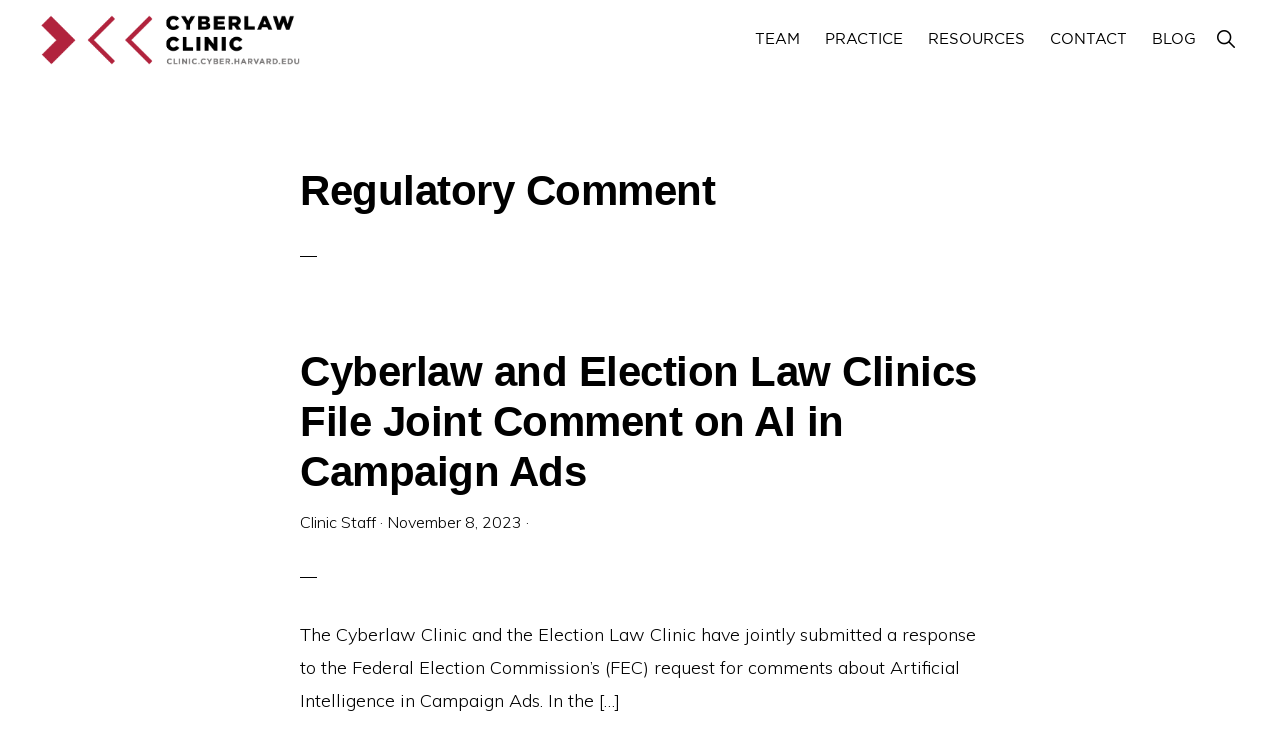

--- FILE ---
content_type: text/html; charset=UTF-8
request_url: https://clinic.cyber.harvard.edu/category/regulatory-comment/
body_size: 10050
content:
<!DOCTYPE html>
<html lang="en-US">
<head >
<meta charset="UTF-8" />
		<meta name="robots" content="noindex" />
		<meta name="viewport" content="width=device-width, initial-scale=1" />
<title>Regulatory Comment</title>
<meta name='robots' content='max-image-preview:large' />
	<style>img:is([sizes="auto" i], [sizes^="auto," i]) { contain-intrinsic-size: 3000px 1500px }</style>
	<link rel='dns-prefetch' href='//stats.wp.com' />
<link rel='dns-prefetch' href='//fonts.googleapis.com' />
<link rel='dns-prefetch' href='//unpkg.com' />
<link rel="alternate" type="application/rss+xml" title="Cyberlaw Clinic &raquo; Feed" href="https://clinic.cyber.harvard.edu/feed/" />
<link rel="alternate" type="text/calendar" title="Cyberlaw Clinic &raquo; iCal Feed" href="https://clinic.cyber.harvard.edu/events/?ical=1" />
<link rel="alternate" type="application/rss+xml" title="Cyberlaw Clinic &raquo; Regulatory Comment Category Feed" href="https://clinic.cyber.harvard.edu/category/regulatory-comment/feed/" />
<link rel="canonical" href="https://clinic.cyber.harvard.edu/category/regulatory-comment/" />
<script>
window._wpemojiSettings = {"baseUrl":"https:\/\/s.w.org\/images\/core\/emoji\/16.0.1\/72x72\/","ext":".png","svgUrl":"https:\/\/s.w.org\/images\/core\/emoji\/16.0.1\/svg\/","svgExt":".svg","source":{"concatemoji":"https:\/\/clinic.cyber.harvard.edu\/wp-includes\/js\/wp-emoji-release.min.js?ver=6.8.3"}};
/*! This file is auto-generated */
!function(s,n){var o,i,e;function c(e){try{var t={supportTests:e,timestamp:(new Date).valueOf()};sessionStorage.setItem(o,JSON.stringify(t))}catch(e){}}function p(e,t,n){e.clearRect(0,0,e.canvas.width,e.canvas.height),e.fillText(t,0,0);var t=new Uint32Array(e.getImageData(0,0,e.canvas.width,e.canvas.height).data),a=(e.clearRect(0,0,e.canvas.width,e.canvas.height),e.fillText(n,0,0),new Uint32Array(e.getImageData(0,0,e.canvas.width,e.canvas.height).data));return t.every(function(e,t){return e===a[t]})}function u(e,t){e.clearRect(0,0,e.canvas.width,e.canvas.height),e.fillText(t,0,0);for(var n=e.getImageData(16,16,1,1),a=0;a<n.data.length;a++)if(0!==n.data[a])return!1;return!0}function f(e,t,n,a){switch(t){case"flag":return n(e,"\ud83c\udff3\ufe0f\u200d\u26a7\ufe0f","\ud83c\udff3\ufe0f\u200b\u26a7\ufe0f")?!1:!n(e,"\ud83c\udde8\ud83c\uddf6","\ud83c\udde8\u200b\ud83c\uddf6")&&!n(e,"\ud83c\udff4\udb40\udc67\udb40\udc62\udb40\udc65\udb40\udc6e\udb40\udc67\udb40\udc7f","\ud83c\udff4\u200b\udb40\udc67\u200b\udb40\udc62\u200b\udb40\udc65\u200b\udb40\udc6e\u200b\udb40\udc67\u200b\udb40\udc7f");case"emoji":return!a(e,"\ud83e\udedf")}return!1}function g(e,t,n,a){var r="undefined"!=typeof WorkerGlobalScope&&self instanceof WorkerGlobalScope?new OffscreenCanvas(300,150):s.createElement("canvas"),o=r.getContext("2d",{willReadFrequently:!0}),i=(o.textBaseline="top",o.font="600 32px Arial",{});return e.forEach(function(e){i[e]=t(o,e,n,a)}),i}function t(e){var t=s.createElement("script");t.src=e,t.defer=!0,s.head.appendChild(t)}"undefined"!=typeof Promise&&(o="wpEmojiSettingsSupports",i=["flag","emoji"],n.supports={everything:!0,everythingExceptFlag:!0},e=new Promise(function(e){s.addEventListener("DOMContentLoaded",e,{once:!0})}),new Promise(function(t){var n=function(){try{var e=JSON.parse(sessionStorage.getItem(o));if("object"==typeof e&&"number"==typeof e.timestamp&&(new Date).valueOf()<e.timestamp+604800&&"object"==typeof e.supportTests)return e.supportTests}catch(e){}return null}();if(!n){if("undefined"!=typeof Worker&&"undefined"!=typeof OffscreenCanvas&&"undefined"!=typeof URL&&URL.createObjectURL&&"undefined"!=typeof Blob)try{var e="postMessage("+g.toString()+"("+[JSON.stringify(i),f.toString(),p.toString(),u.toString()].join(",")+"));",a=new Blob([e],{type:"text/javascript"}),r=new Worker(URL.createObjectURL(a),{name:"wpTestEmojiSupports"});return void(r.onmessage=function(e){c(n=e.data),r.terminate(),t(n)})}catch(e){}c(n=g(i,f,p,u))}t(n)}).then(function(e){for(var t in e)n.supports[t]=e[t],n.supports.everything=n.supports.everything&&n.supports[t],"flag"!==t&&(n.supports.everythingExceptFlag=n.supports.everythingExceptFlag&&n.supports[t]);n.supports.everythingExceptFlag=n.supports.everythingExceptFlag&&!n.supports.flag,n.DOMReady=!1,n.readyCallback=function(){n.DOMReady=!0}}).then(function(){return e}).then(function(){var e;n.supports.everything||(n.readyCallback(),(e=n.source||{}).concatemoji?t(e.concatemoji):e.wpemoji&&e.twemoji&&(t(e.twemoji),t(e.wpemoji)))}))}((window,document),window._wpemojiSettings);
</script>
<link rel='stylesheet' id='genesis-blocks-style-css-css' href='https://clinic.cyber.harvard.edu/wp-content/plugins/genesis-blocks/dist/style-blocks.build.css?ver=1765072551' media='all' />
<link rel='stylesheet' id='monochrome-pro-css' href='https://clinic.cyber.harvard.edu/wp-content/themes/monochrome-pro/style.css?ver=1.6.1' media='all' />
<style id='monochrome-pro-inline-css'>


		a,
		.entry-meta a:hover,
		.entry-meta a:focus,
		.entry-title a:hover,
		.entry-title a:focus,
		.genesis-nav-menu a:focus,
		.genesis-nav-menu a:hover,
		.genesis-nav-menu .current-menu-item > a,
		.genesis-nav-menu .toggle-header-search:focus,
		.genesis-nav-menu .toggle-header-search:hover,
		.genesis-responsive-menu .genesis-nav-menu a:focus,
		.genesis-responsive-menu .genesis-nav-menu a:hover,
		.sub-menu-toggle:focus,
		.sub-menu-toggle:hover,
		#genesis-mobile-nav-primary:focus,
		#genesis-mobile-nav-primary:hover {
			color: #9c182f;
		}

		@media only screen and (max-width: 1023px) {
			.genesis-responsive-menu .genesis-nav-menu a:focus,
			.genesis-responsive-menu .genesis-nav-menu a:hover,
			.genesis-responsive-menu .genesis-nav-menu .sub-menu .menu-item a:focus,
			.genesis-responsive-menu .genesis-nav-menu .sub-menu .menu-item a:hover,
			.genesis-responsive-menu.nav-primary .genesis-nav-menu .sub-menu .current-menu-item > a {
				color: #9c182f;
			}
		}

		

		button:hover,
		button:focus,
		input:hover[type="button"],
		input:hover[type="reset"],
		input:hover[type="submit"],
		input:focus[type="button"],
		input:focus[type="reset"],
		input:focus[type="submit"],
		.archive-pagination a:hover,
		.archive-pagination a:focus,
		.archive-pagination li.active a,
		.button:hover,
		.button:focus,
		.image-section button:hover,
		.image-section button:focus,
		.image-section input[type="button"]:hover,
		.image-section input[type="button"]:focus,
		.image-section input[type="reset"]:hover,
		.image-section input[type="reset"]:focus,
		.image-section input[type="submit"]:hover,
		.image-section input[type="submit"]:focus,
		.image-section .button:hover,
		.image-section .button:focus,
		.image-section .more-link:hover,
		.image-section .more-link:focus,
		.more-link:hover,
		.more-link:focus,
		.site-container div.wpforms-container-full .wpforms-form input[type="submit"]:focus,
		.site-container div.wpforms-container-full .wpforms-form input[type="submit"]:hover,
		.site-container div.wpforms-container-full .wpforms-form button[type="submit"]:focus,
		.site-container div.wpforms-container-full .wpforms-form button[type="submit"]:hover {
			background-color: #9c182f;
			color: #ffffff;
		}
		
			.before-footer-cta {
				background-color: #9c182f;
				background: linear-gradient(45deg,#9c182f,#a53848);
			}

			.before-footer-cta,
			.before-footer-cta a,
			.before-footer-cta p,
			.before-footer-cta .widget-title {
				color: #ffffff;
			}
			
		.single .content .entry-content > p:first-of-type {
			font-size: 19px;
			font-style: italic;
			font-weight: 600;
		}
		
</style>
<style id='wp-emoji-styles-inline-css'>

	img.wp-smiley, img.emoji {
		display: inline !important;
		border: none !important;
		box-shadow: none !important;
		height: 1em !important;
		width: 1em !important;
		margin: 0 0.07em !important;
		vertical-align: -0.1em !important;
		background: none !important;
		padding: 0 !important;
	}
</style>
<link rel='stylesheet' id='wp-block-library-css' href='https://clinic.cyber.harvard.edu/wp-includes/css/dist/block-library/style.min.css?ver=6.8.3' media='all' />
<style id='classic-theme-styles-inline-css'>
/*! This file is auto-generated */
.wp-block-button__link{color:#fff;background-color:#32373c;border-radius:9999px;box-shadow:none;text-decoration:none;padding:calc(.667em + 2px) calc(1.333em + 2px);font-size:1.125em}.wp-block-file__button{background:#32373c;color:#fff;text-decoration:none}
</style>
<link rel='stylesheet' id='mediaelement-css' href='https://clinic.cyber.harvard.edu/wp-includes/js/mediaelement/mediaelementplayer-legacy.min.css?ver=4.2.17' media='all' />
<link rel='stylesheet' id='wp-mediaelement-css' href='https://clinic.cyber.harvard.edu/wp-includes/js/mediaelement/wp-mediaelement.min.css?ver=6.8.3' media='all' />
<style id='jetpack-sharing-buttons-style-inline-css'>
.jetpack-sharing-buttons__services-list{display:flex;flex-direction:row;flex-wrap:wrap;gap:0;list-style-type:none;margin:5px;padding:0}.jetpack-sharing-buttons__services-list.has-small-icon-size{font-size:12px}.jetpack-sharing-buttons__services-list.has-normal-icon-size{font-size:16px}.jetpack-sharing-buttons__services-list.has-large-icon-size{font-size:24px}.jetpack-sharing-buttons__services-list.has-huge-icon-size{font-size:36px}@media print{.jetpack-sharing-buttons__services-list{display:none!important}}.editor-styles-wrapper .wp-block-jetpack-sharing-buttons{gap:0;padding-inline-start:0}ul.jetpack-sharing-buttons__services-list.has-background{padding:1.25em 2.375em}
</style>
<style id='global-styles-inline-css'>
:root{--wp--preset--aspect-ratio--square: 1;--wp--preset--aspect-ratio--4-3: 4/3;--wp--preset--aspect-ratio--3-4: 3/4;--wp--preset--aspect-ratio--3-2: 3/2;--wp--preset--aspect-ratio--2-3: 2/3;--wp--preset--aspect-ratio--16-9: 16/9;--wp--preset--aspect-ratio--9-16: 9/16;--wp--preset--color--black: #000000;--wp--preset--color--cyan-bluish-gray: #abb8c3;--wp--preset--color--white: #ffffff;--wp--preset--color--pale-pink: #f78da7;--wp--preset--color--vivid-red: #cf2e2e;--wp--preset--color--luminous-vivid-orange: #ff6900;--wp--preset--color--luminous-vivid-amber: #fcb900;--wp--preset--color--light-green-cyan: #7bdcb5;--wp--preset--color--vivid-green-cyan: #00d084;--wp--preset--color--pale-cyan-blue: #8ed1fc;--wp--preset--color--vivid-cyan-blue: #0693e3;--wp--preset--color--vivid-purple: #9b51e0;--wp--preset--color--theme-primary: #9c182f;--wp--preset--color--theme-secondary: #9c182f;--wp--preset--gradient--vivid-cyan-blue-to-vivid-purple: linear-gradient(135deg,rgba(6,147,227,1) 0%,rgb(155,81,224) 100%);--wp--preset--gradient--light-green-cyan-to-vivid-green-cyan: linear-gradient(135deg,rgb(122,220,180) 0%,rgb(0,208,130) 100%);--wp--preset--gradient--luminous-vivid-amber-to-luminous-vivid-orange: linear-gradient(135deg,rgba(252,185,0,1) 0%,rgba(255,105,0,1) 100%);--wp--preset--gradient--luminous-vivid-orange-to-vivid-red: linear-gradient(135deg,rgba(255,105,0,1) 0%,rgb(207,46,46) 100%);--wp--preset--gradient--very-light-gray-to-cyan-bluish-gray: linear-gradient(135deg,rgb(238,238,238) 0%,rgb(169,184,195) 100%);--wp--preset--gradient--cool-to-warm-spectrum: linear-gradient(135deg,rgb(74,234,220) 0%,rgb(151,120,209) 20%,rgb(207,42,186) 40%,rgb(238,44,130) 60%,rgb(251,105,98) 80%,rgb(254,248,76) 100%);--wp--preset--gradient--blush-light-purple: linear-gradient(135deg,rgb(255,206,236) 0%,rgb(152,150,240) 100%);--wp--preset--gradient--blush-bordeaux: linear-gradient(135deg,rgb(254,205,165) 0%,rgb(254,45,45) 50%,rgb(107,0,62) 100%);--wp--preset--gradient--luminous-dusk: linear-gradient(135deg,rgb(255,203,112) 0%,rgb(199,81,192) 50%,rgb(65,88,208) 100%);--wp--preset--gradient--pale-ocean: linear-gradient(135deg,rgb(255,245,203) 0%,rgb(182,227,212) 50%,rgb(51,167,181) 100%);--wp--preset--gradient--electric-grass: linear-gradient(135deg,rgb(202,248,128) 0%,rgb(113,206,126) 100%);--wp--preset--gradient--midnight: linear-gradient(135deg,rgb(2,3,129) 0%,rgb(40,116,252) 100%);--wp--preset--font-size--small: 14px;--wp--preset--font-size--medium: 20px;--wp--preset--font-size--large: 22px;--wp--preset--font-size--x-large: 42px;--wp--preset--font-size--normal: 18px;--wp--preset--font-size--larger: 26px;--wp--preset--spacing--20: 0.44rem;--wp--preset--spacing--30: 0.67rem;--wp--preset--spacing--40: 1rem;--wp--preset--spacing--50: 1.5rem;--wp--preset--spacing--60: 2.25rem;--wp--preset--spacing--70: 3.38rem;--wp--preset--spacing--80: 5.06rem;--wp--preset--shadow--natural: 6px 6px 9px rgba(0, 0, 0, 0.2);--wp--preset--shadow--deep: 12px 12px 50px rgba(0, 0, 0, 0.4);--wp--preset--shadow--sharp: 6px 6px 0px rgba(0, 0, 0, 0.2);--wp--preset--shadow--outlined: 6px 6px 0px -3px rgba(255, 255, 255, 1), 6px 6px rgba(0, 0, 0, 1);--wp--preset--shadow--crisp: 6px 6px 0px rgba(0, 0, 0, 1);}:where(.is-layout-flex){gap: 0.5em;}:where(.is-layout-grid){gap: 0.5em;}body .is-layout-flex{display: flex;}.is-layout-flex{flex-wrap: wrap;align-items: center;}.is-layout-flex > :is(*, div){margin: 0;}body .is-layout-grid{display: grid;}.is-layout-grid > :is(*, div){margin: 0;}:where(.wp-block-columns.is-layout-flex){gap: 2em;}:where(.wp-block-columns.is-layout-grid){gap: 2em;}:where(.wp-block-post-template.is-layout-flex){gap: 1.25em;}:where(.wp-block-post-template.is-layout-grid){gap: 1.25em;}.has-black-color{color: var(--wp--preset--color--black) !important;}.has-cyan-bluish-gray-color{color: var(--wp--preset--color--cyan-bluish-gray) !important;}.has-white-color{color: var(--wp--preset--color--white) !important;}.has-pale-pink-color{color: var(--wp--preset--color--pale-pink) !important;}.has-vivid-red-color{color: var(--wp--preset--color--vivid-red) !important;}.has-luminous-vivid-orange-color{color: var(--wp--preset--color--luminous-vivid-orange) !important;}.has-luminous-vivid-amber-color{color: var(--wp--preset--color--luminous-vivid-amber) !important;}.has-light-green-cyan-color{color: var(--wp--preset--color--light-green-cyan) !important;}.has-vivid-green-cyan-color{color: var(--wp--preset--color--vivid-green-cyan) !important;}.has-pale-cyan-blue-color{color: var(--wp--preset--color--pale-cyan-blue) !important;}.has-vivid-cyan-blue-color{color: var(--wp--preset--color--vivid-cyan-blue) !important;}.has-vivid-purple-color{color: var(--wp--preset--color--vivid-purple) !important;}.has-black-background-color{background-color: var(--wp--preset--color--black) !important;}.has-cyan-bluish-gray-background-color{background-color: var(--wp--preset--color--cyan-bluish-gray) !important;}.has-white-background-color{background-color: var(--wp--preset--color--white) !important;}.has-pale-pink-background-color{background-color: var(--wp--preset--color--pale-pink) !important;}.has-vivid-red-background-color{background-color: var(--wp--preset--color--vivid-red) !important;}.has-luminous-vivid-orange-background-color{background-color: var(--wp--preset--color--luminous-vivid-orange) !important;}.has-luminous-vivid-amber-background-color{background-color: var(--wp--preset--color--luminous-vivid-amber) !important;}.has-light-green-cyan-background-color{background-color: var(--wp--preset--color--light-green-cyan) !important;}.has-vivid-green-cyan-background-color{background-color: var(--wp--preset--color--vivid-green-cyan) !important;}.has-pale-cyan-blue-background-color{background-color: var(--wp--preset--color--pale-cyan-blue) !important;}.has-vivid-cyan-blue-background-color{background-color: var(--wp--preset--color--vivid-cyan-blue) !important;}.has-vivid-purple-background-color{background-color: var(--wp--preset--color--vivid-purple) !important;}.has-black-border-color{border-color: var(--wp--preset--color--black) !important;}.has-cyan-bluish-gray-border-color{border-color: var(--wp--preset--color--cyan-bluish-gray) !important;}.has-white-border-color{border-color: var(--wp--preset--color--white) !important;}.has-pale-pink-border-color{border-color: var(--wp--preset--color--pale-pink) !important;}.has-vivid-red-border-color{border-color: var(--wp--preset--color--vivid-red) !important;}.has-luminous-vivid-orange-border-color{border-color: var(--wp--preset--color--luminous-vivid-orange) !important;}.has-luminous-vivid-amber-border-color{border-color: var(--wp--preset--color--luminous-vivid-amber) !important;}.has-light-green-cyan-border-color{border-color: var(--wp--preset--color--light-green-cyan) !important;}.has-vivid-green-cyan-border-color{border-color: var(--wp--preset--color--vivid-green-cyan) !important;}.has-pale-cyan-blue-border-color{border-color: var(--wp--preset--color--pale-cyan-blue) !important;}.has-vivid-cyan-blue-border-color{border-color: var(--wp--preset--color--vivid-cyan-blue) !important;}.has-vivid-purple-border-color{border-color: var(--wp--preset--color--vivid-purple) !important;}.has-vivid-cyan-blue-to-vivid-purple-gradient-background{background: var(--wp--preset--gradient--vivid-cyan-blue-to-vivid-purple) !important;}.has-light-green-cyan-to-vivid-green-cyan-gradient-background{background: var(--wp--preset--gradient--light-green-cyan-to-vivid-green-cyan) !important;}.has-luminous-vivid-amber-to-luminous-vivid-orange-gradient-background{background: var(--wp--preset--gradient--luminous-vivid-amber-to-luminous-vivid-orange) !important;}.has-luminous-vivid-orange-to-vivid-red-gradient-background{background: var(--wp--preset--gradient--luminous-vivid-orange-to-vivid-red) !important;}.has-very-light-gray-to-cyan-bluish-gray-gradient-background{background: var(--wp--preset--gradient--very-light-gray-to-cyan-bluish-gray) !important;}.has-cool-to-warm-spectrum-gradient-background{background: var(--wp--preset--gradient--cool-to-warm-spectrum) !important;}.has-blush-light-purple-gradient-background{background: var(--wp--preset--gradient--blush-light-purple) !important;}.has-blush-bordeaux-gradient-background{background: var(--wp--preset--gradient--blush-bordeaux) !important;}.has-luminous-dusk-gradient-background{background: var(--wp--preset--gradient--luminous-dusk) !important;}.has-pale-ocean-gradient-background{background: var(--wp--preset--gradient--pale-ocean) !important;}.has-electric-grass-gradient-background{background: var(--wp--preset--gradient--electric-grass) !important;}.has-midnight-gradient-background{background: var(--wp--preset--gradient--midnight) !important;}.has-small-font-size{font-size: var(--wp--preset--font-size--small) !important;}.has-medium-font-size{font-size: var(--wp--preset--font-size--medium) !important;}.has-large-font-size{font-size: var(--wp--preset--font-size--large) !important;}.has-x-large-font-size{font-size: var(--wp--preset--font-size--x-large) !important;}
:where(.wp-block-post-template.is-layout-flex){gap: 1.25em;}:where(.wp-block-post-template.is-layout-grid){gap: 1.25em;}
:where(.wp-block-columns.is-layout-flex){gap: 2em;}:where(.wp-block-columns.is-layout-grid){gap: 2em;}
:root :where(.wp-block-pullquote){font-size: 1.5em;line-height: 1.6;}
</style>
<link rel='stylesheet' id='uaf_client_css-css' href='https://clinic.cyber.harvard.edu/wp-content/uploads/useanyfont/uaf.css?ver=1764376951' media='all' />
<link rel='stylesheet' id='monochrome-fonts-css' href='//fonts.googleapis.com/css?family=Muli%3A300%2C300i%2C400%2C400i%2C600%2C600i%7COpen+Sans+Condensed%3A300&#038;ver=1.6.1' media='all' />
<link rel='stylesheet' id='monochrome-ionicons-css' href='//unpkg.com/ionicons@4.1.2/dist/css/ionicons.min.css?ver=1.6.1' media='all' />
<link rel='stylesheet' id='monochrome-pro-gutenberg-css' href='https://clinic.cyber.harvard.edu/wp-content/themes/monochrome-pro/lib/gutenberg/front-end.css?ver=1.6.1' media='all' />
<style id='monochrome-pro-gutenberg-inline-css'>
.gb-block-post-grid .gb-post-grid-items .gb-block-post-grid-title a:hover {
	color: #9c182f;
}

.site-container .wp-block-button .wp-block-button__link {
	background-color: #9c182f;
}

.wp-block-button .wp-block-button__link:not(.has-background),
.wp-block-button .wp-block-button__link:not(.has-background):focus,
.wp-block-button .wp-block-button__link:not(.has-background):hover {
	color: #ffffff;
}

.site-container .wp-block-button.is-style-outline .wp-block-button__link {
	color: #9c182f;
}

.site-container .wp-block-button.is-style-outline .wp-block-button__link:focus,
.site-container .wp-block-button.is-style-outline .wp-block-button__link:hover {
	color: #bf3b52;
}

.site-container .wp-block-pullquote.is-style-solid-color {
	background-color: #9c182f;
}		.site-container .has-small-font-size {
			font-size: 14px;
		}		.site-container .has-normal-font-size {
			font-size: 18px;
		}		.site-container .has-large-font-size {
			font-size: 22px;
		}		.site-container .has-larger-font-size {
			font-size: 26px;
		}		.site-container .has-theme-primary-color,
		.site-container .wp-block-button .wp-block-button__link.has-theme-primary-color,
		.site-container .wp-block-button.is-style-outline .wp-block-button__link.has-theme-primary-color {
			color: #9c182f;
		}

		.site-container .has-theme-primary-background-color,
		.site-container .wp-block-button .wp-block-button__link.has-theme-primary-background-color,
		.site-container .wp-block-pullquote.is-style-solid-color.has-theme-primary-background-color {
			background-color: #9c182f;
		}		.site-container .has-theme-secondary-color,
		.site-container .wp-block-button .wp-block-button__link.has-theme-secondary-color,
		.site-container .wp-block-button.is-style-outline .wp-block-button__link.has-theme-secondary-color {
			color: #9c182f;
		}

		.site-container .has-theme-secondary-background-color,
		.site-container .wp-block-button .wp-block-button__link.has-theme-secondary-background-color,
		.site-container .wp-block-pullquote.is-style-solid-color.has-theme-secondary-background-color {
			background-color: #9c182f;
		}
</style>
<script src="https://clinic.cyber.harvard.edu/wp-includes/js/jquery/jquery.min.js?ver=3.7.1" id="jquery-core-js"></script>
<script src="https://clinic.cyber.harvard.edu/wp-includes/js/jquery/jquery-migrate.min.js?ver=3.4.1" id="jquery-migrate-js"></script>
<link rel="https://api.w.org/" href="https://clinic.cyber.harvard.edu/wp-json/" /><link rel="alternate" title="JSON" type="application/json" href="https://clinic.cyber.harvard.edu/wp-json/wp/v2/categories/45" /><link rel="EditURI" type="application/rsd+xml" title="RSD" href="https://clinic.cyber.harvard.edu/xmlrpc.php?rsd" />
<meta name="tec-api-version" content="v1"><meta name="tec-api-origin" content="https://clinic.cyber.harvard.edu"><link rel="alternate" href="https://clinic.cyber.harvard.edu/wp-json/tribe/events/v1/" />	<style>img#wpstats{display:none}</style>
		<link rel="pingback" href="https://clinic.cyber.harvard.edu/xmlrpc.php" />
<link rel="icon" href="https://clinic.cyber.harvard.edu/wp-content/uploads/2023/07/cropped-bk-32x32.png" sizes="32x32" />
<link rel="icon" href="https://clinic.cyber.harvard.edu/wp-content/uploads/2023/07/cropped-bk-192x192.png" sizes="192x192" />
<link rel="apple-touch-icon" href="https://clinic.cyber.harvard.edu/wp-content/uploads/2023/07/cropped-bk-180x180.png" />
<meta name="msapplication-TileImage" content="https://clinic.cyber.harvard.edu/wp-content/uploads/2023/07/cropped-bk-270x270.png" />
		<style id="wp-custom-css">
			@media only screen and (max-width: 1023px){
.genesis-responsive-menu .genesis-nav-menu .menu-item {
    text-align: right;
	padding-right:8px
}
}

@media only screen and (max-width: 1023px){

	.gb-profile-name {
   text-align:left;

}
}

@media only screen and (max-width: 1023px){

	.gb-profile-title {
   text-align:left;
}
}


@media only screen and (max-width: 1023px){

	.gb-profile-text p {
   text-align:left;
}
}




.wp-custom-logo .title-area {
    height: auto;
    margin-left: auto;
    margin-right: auto;
    margin-top: 5px;
    padding: 0;
    width: 500px;
}

div.entry-background {
    background-image:none!important;
	background-color: #ccc;
}

.entry-avatar .avatar {
    display:none;
}

.body {
    font-family: "gotham", sans-serif;
}

.entry-title {
    font-size: 42px;
    font-weight: 600;
    letter-spacing: -0.5px;
	margin-top:50px;
}

.genesis-nav-menu a:hover {
    text-decoration:underline;
}

.site-container .wp-block-button .wp-block-button__link {
 
    font-family: "gotham", sans-serif;
    font-size: 15px;
    padding: 12px 20px;
    text-transform: none;
    white-space: normal;
	align-content:
    width: auto;
}


.site-inner {
    margin-top: 30px;
}

.tribe-events .tribe-events-c-search__button {
    background-color: #9c182f
}

.single-tribe_events .tribe-events-single .tribe-events-event-meta {
   font-size:1.25rem;
}


element.style {
}
*, *::before, *::after {
    box-sizing: inherit;
}

.genesis-nav-menu a, .genesis-nav-menu .toggle-header-search {
    font-family: 'gotham';
}

#red-box-paragraph {
	   font-family: "gotham", sans-serif;
	}

#intro-paragraph {
	   font-family: "gotham", sans-serif;
}

.site-container .wp-block-button.is-style-outline .wp-block-button__link {
    color: #9c182f;
    padding-top: 20px;
}

.gb-block-post-grid .gb-block-post-grid-image img {
    display: block;
    width: 250px;
	height: 250px;
}

.site-container .wp-block-button.is-style-outline .wp-block-button__link:hover {
    color: #ffffff;
    padding-top: 20px;
	background-color:#9c182f;
}

.after-entry, .archive-description, .author-box {
    margin-bottom: 20px;
}

.archive-pagination li {
    display: inline-block;
    margin-bottom: 30px;
}

.archive-pagination a {
    background-color: #000;
    border-radius: 3px;
    color: #fff;
    font-family: "Gotham", sans-serif;
    font-size: 12px;
    letter-spacing: 1.5px;
    line-height: 1;
    padding-top:20px;
  }

.pg51ef59c5b411 .item {
   word-break: none;
}

div.pager-list {
	display:none;
}

.termTitle {
	display:none;
}


div.pg0adb79b50f6a::after {
    background-color: #9c182f; !important;
}

div.pg885f656b7d36 {
	display:none;
}

h2.pg31298b9c4e61 a {
	font-size: 1.5rem;
	line-height:30px;
} 

h2.pg31298b9c4e61 a:hover {
	text-decoration:underline;
	color: #9c182f;
} 

.site-container .wp-block-button .wp-block-button__link {
    font-family: "gotham", sans-serif;
    padding-top: 20px;
}

.archive-title {
	  font-size: 42px;
    font-weight: 600;
    letter-spacing: -0.5px;
	text-transform:none;
	margin-top:50px;
}

.archive-title::after {
    border-bottom: 1px solid #000;
    content: "";
    display: block;
    margin-bottom: 40px;
    padding-bottom: 40px;
    width: 2.5%;
}		</style>
		</head>
<body class="archive category category-regulatory-comment category-45 wp-custom-logo wp-embed-responsive wp-theme-genesis wp-child-theme-monochrome-pro tribe-no-js header-full-width full-width-content genesis-breadcrumbs-hidden" itemscope itemtype="https://schema.org/WebPage"><div class="site-container"><ul class="genesis-skip-link"><li><a href="#genesis-nav-primary" class="screen-reader-shortcut"> Skip to primary navigation</a></li><li><a href="#genesis-content" class="screen-reader-shortcut"> Skip to main content</a></li></ul><header class="site-header" itemscope itemtype="https://schema.org/WPHeader"><div class="wrap"><div class="title-area"><a href="https://clinic.cyber.harvard.edu/" class="custom-logo-link" rel="home"><img width="1454" height="280" src="https://clinic.cyber.harvard.edu/wp-content/uploads/2023/04/cropped-Cyberlaw-Clinic_rev-01.png" class="custom-logo" alt="Cyberlaw clinic logo" decoding="async" fetchpriority="high" srcset="https://clinic.cyber.harvard.edu/wp-content/uploads/2023/04/cropped-Cyberlaw-Clinic_rev-01.png 1454w, https://clinic.cyber.harvard.edu/wp-content/uploads/2023/04/cropped-Cyberlaw-Clinic_rev-01-300x58.png 300w, https://clinic.cyber.harvard.edu/wp-content/uploads/2023/04/cropped-Cyberlaw-Clinic_rev-01-1024x197.png 1024w, https://clinic.cyber.harvard.edu/wp-content/uploads/2023/04/cropped-Cyberlaw-Clinic_rev-01-768x148.png 768w" sizes="(max-width: 1454px) 100vw, 1454px" /></a><p class="site-title" itemprop="headline">Cyberlaw Clinic</p><p class="site-description" itemprop="description">Pro bono legal services to clients at the intersection of technology and social justice</p></div><nav class="nav-primary" aria-label="Main" itemscope itemtype="https://schema.org/SiteNavigationElement" id="genesis-nav-primary"><div class="wrap"><ul id="menu-primary" class="menu genesis-nav-menu menu-primary js-superfish"><li id="menu-item-5574" class="menu-item menu-item-type-post_type menu-item-object-page menu-item-5574"><a href="https://clinic.cyber.harvard.edu/cyberlaw-team/" itemprop="url"><span itemprop="name">TEAM</span></a></li>
<li id="menu-item-5295" class="menu-item menu-item-type-post_type menu-item-object-page menu-item-5295"><a href="https://clinic.cyber.harvard.edu/practice-areas/" itemprop="url"><span itemprop="name">PRACTICE</span></a></li>
<li id="menu-item-5294" class="menu-item menu-item-type-post_type menu-item-object-page menu-item-5294"><a href="https://clinic.cyber.harvard.edu/filings-and-publications/" itemprop="url"><span itemprop="name">RESOURCES</span></a></li>
<li id="menu-item-5299" class="menu-item menu-item-type-post_type menu-item-object-page menu-item-5299"><a href="https://clinic.cyber.harvard.edu/contact/" itemprop="url"><span itemprop="name">CONTACT</span></a></li>
<li id="menu-item-5457" class="menu-item menu-item-type-custom menu-item-object-custom menu-item-5457"><a href="/blog" itemprop="url"><span itemprop="name">BLOG</span></a></li>
<li class="menu-item"><a href="#header-search-wrap" aria-controls="header-search-wrap" aria-expanded="false" role="button" class="toggle-header-search"><span class="screen-reader-text">Show Search</span><span class="ionicons ion-ios-search"></span></a></li></ul></div></nav><div id="header-search-wrap" class="header-search-wrap"><form class="search-form" method="get" action="https://clinic.cyber.harvard.edu/" role="search" itemprop="potentialAction" itemscope itemtype="https://schema.org/SearchAction"><label class="search-form-label screen-reader-text" for="searchform-1">Search this website</label><input class="search-form-input" type="search" name="s" id="searchform-1" placeholder="Search this website" itemprop="query-input"><input class="search-form-submit" type="submit" value="Search"><meta content="https://clinic.cyber.harvard.edu/?s={s}" itemprop="target"></form> <a href="#" role="button" aria-expanded="false" aria-controls="header-search-wrap" class="toggle-header-search close"><span class="screen-reader-text">Hide Search</span><span class="ionicons ion-ios-close"></span></a></div></div></header><div class="site-inner"><div class="content-sidebar-wrap"><main class="content" id="genesis-content"><div class="archive-description taxonomy-archive-description taxonomy-description"><h1 class="archive-title">Regulatory Comment</h1></div><article class="post-5634 post type-post status-publish format-standard has-post-thumbnail category-regulatory-comment entry" aria-label="Cyberlaw and Election Law Clinics File Joint Comment on AI in Campaign Ads" itemscope itemtype="https://schema.org/CreativeWork"><header class="entry-header"><h2 class="entry-title" itemprop="headline"><a class="entry-title-link" rel="bookmark" href="https://clinic.cyber.harvard.edu/2023/11/08/cyberlaw-and-election-law-clinics-file-joint-comment-on-ai-in-campaign-ads/">Cyberlaw and Election Law Clinics File Joint Comment on AI in Campaign Ads</a></h2>
<p class="entry-meta"><span class="entry-author" itemprop="author" itemscope itemtype="https://schema.org/Person"><a href="https://clinic.cyber.harvard.edu/author/cyberlawclinic/" class="entry-author-link" rel="author" itemprop="url"><span class="entry-author-name" itemprop="name">Clinic Staff</span></a></span> &middot; <time class="entry-time" itemprop="datePublished" datetime="2023-11-08T18:03:55+00:00">November 8, 2023</time> &middot;  </p></header><div class="entry-content" itemprop="text"><p>The Cyberlaw Clinic and the Election Law Clinic have jointly submitted a response to the Federal Election Commission’s (FEC) request for comments about Artificial Intelligence in Campaign Ads. In the [&hellip;]</p>
</div></article><article class="post-5046 post type-post status-publish format-standard category-clinic-staff category-regulatory-comment category-teaching category-tech-and-human-rights tag-civil-rights tag-lgbtq tag-surveillance entry" aria-label="Cyberlaw Clinic Files Comment for CDT Urging the U.S. Dept. of Ed. to Protect LGBTQI+ Students from Discriminatory Tech" itemscope itemtype="https://schema.org/CreativeWork"><header class="entry-header"><h2 class="entry-title" itemprop="headline"><a class="entry-title-link" rel="bookmark" href="https://clinic.cyber.harvard.edu/2022/09/22/cyberlaw-clinic-files-comment-for-cdt-urging-the-u-s-dept-of-ed-to-protect-lgbtqi-students-from-discriminatory-tech/">Cyberlaw Clinic Files Comment for CDT Urging the U.S. Dept. of Ed. to Protect LGBTQI+ Students from Discriminatory Tech</a></h2>
<p class="entry-meta"><span class="entry-author" itemprop="author" itemscope itemtype="https://schema.org/Person"><a href="https://clinic.cyber.harvard.edu/author/cyberlawclinic/" class="entry-author-link" rel="author" itemprop="url"><span class="entry-author-name" itemprop="name">Clinic Staff</span></a></span> &middot; <time class="entry-time" itemprop="datePublished" datetime="2022-09-22T13:24:23+00:00">September 22, 2022</time> &middot;  </p></header><div class="entry-content" itemprop="text"><p>On September 12, 2022, the Cyberlaw Clinic filed a comment on behalf of the Center for Democracy and Technology in response to a Notice of Proposed Rulemaking issued by the [&hellip;]</p>
</div></article></main></div></div><div class="before-footer-cta"><div class="wrap"><section id="custom_html-1" class="widget_text widget widget_custom_html"><div class="widget_text widget-wrap"><div class="textwidget custom-html-widget"><p style="font-size:.85rem; text-align:left">Attorney advertising. Prior results do not guarantee similar outcome. Content is for informational purposes and is not legal advice. Use of the site is not an invitation to enter into and does not create an attorney-client relationship. Do not convey information you regard as confidential unless a formal attorney-client relationship is established. Information received prior to establishment of such relationship will not be confidential.</p>

<p style="font-size:.85rem"><a href="https://accessibility.harvard.edu/">Accessibility</a> | <a href="https://accessibility.huit.harvard.edu/digital-accessibility-policy">Digital Accessibility</a></p>
</div></div></section>
</div></div></div><footer class="site-footer" itemscope itemtype="https://schema.org/WPFooter"><div class="wrap"><p><a class="footer-logo-link" href="https://clinic.cyber.harvard.edu/"><img class="footer-logo" src="https://clinic.cyber.harvard.edu/wp-content/uploads/2023/04/crimson-shield-white-outlines.png" alt="Cyberlaw Clinic" /></a></p><p>Copyright &#x000A9;&nbsp;2026 · <a href="https://my.studiopress.com/themes/monochrome/">Monochrome Pro</a> on <a href="https://www.studiopress.com/">Genesis Framework</a> · <a href="https://wordpress.org/">WordPress</a> · <a href="https://clinic.cyber.harvard.edu/wp-login.php">Log in</a></p></div></footer><script type="speculationrules">
{"prefetch":[{"source":"document","where":{"and":[{"href_matches":"\/*"},{"not":{"href_matches":["\/wp-*.php","\/wp-admin\/*","\/wp-content\/uploads\/*","\/wp-content\/*","\/wp-content\/plugins\/*","\/wp-content\/themes\/monochrome-pro\/*","\/wp-content\/themes\/genesis\/*","\/*\\?(.+)"]}},{"not":{"selector_matches":"a[rel~=\"nofollow\"]"}},{"not":{"selector_matches":".no-prefetch, .no-prefetch a"}}]},"eagerness":"conservative"}]}
</script>
		<script>
		( function ( body ) {
			'use strict';
			body.className = body.className.replace( /\btribe-no-js\b/, 'tribe-js' );
		} )( document.body );
		</script>
			<script type="text/javascript">
		function genesisBlocksShare( url, title, w, h ){
			var left = ( window.innerWidth / 2 )-( w / 2 );
			var top  = ( window.innerHeight / 2 )-( h / 2 );
			return window.open(url, title, 'toolbar=no, location=no, directories=no, status=no, menubar=no, scrollbars=no, resizable=no, copyhistory=no, width=600, height=600, top='+top+', left='+left);
		}
	</script>
	<script> /* <![CDATA[ */var tribe_l10n_datatables = {"aria":{"sort_ascending":": activate to sort column ascending","sort_descending":": activate to sort column descending"},"length_menu":"Show _MENU_ entries","empty_table":"No data available in table","info":"Showing _START_ to _END_ of _TOTAL_ entries","info_empty":"Showing 0 to 0 of 0 entries","info_filtered":"(filtered from _MAX_ total entries)","zero_records":"No matching records found","search":"Search:","all_selected_text":"All items on this page were selected. ","select_all_link":"Select all pages","clear_selection":"Clear Selection.","pagination":{"all":"All","next":"Next","previous":"Previous"},"select":{"rows":{"0":"","_":": Selected %d rows","1":": Selected 1 row"}},"datepicker":{"dayNames":["Sunday","Monday","Tuesday","Wednesday","Thursday","Friday","Saturday"],"dayNamesShort":["Sun","Mon","Tue","Wed","Thu","Fri","Sat"],"dayNamesMin":["S","M","T","W","T","F","S"],"monthNames":["January","February","March","April","May","June","July","August","September","October","November","December"],"monthNamesShort":["January","February","March","April","May","June","July","August","September","October","November","December"],"monthNamesMin":["Jan","Feb","Mar","Apr","May","Jun","Jul","Aug","Sep","Oct","Nov","Dec"],"nextText":"Next","prevText":"Prev","currentText":"Today","closeText":"Done","today":"Today","clear":"Clear"}};/* ]]> */ </script><script src="https://clinic.cyber.harvard.edu/wp-content/plugins/the-events-calendar/common/build/js/user-agent.js?ver=da75d0bdea6dde3898df" id="tec-user-agent-js"></script>
<script src="https://clinic.cyber.harvard.edu/wp-content/plugins/genesis-blocks/dist/assets/js/dismiss.js?ver=1765072551" id="genesis-blocks-dismiss-js-js"></script>
<script src="https://clinic.cyber.harvard.edu/wp-includes/js/hoverIntent.min.js?ver=1.10.2" id="hoverIntent-js"></script>
<script src="https://clinic.cyber.harvard.edu/wp-content/themes/genesis/lib/js/menu/superfish.min.js?ver=1.7.10" id="superfish-js"></script>
<script src="https://clinic.cyber.harvard.edu/wp-content/themes/genesis/lib/js/menu/superfish.args.min.js?ver=3.4.0" id="superfish-args-js"></script>
<script src="https://clinic.cyber.harvard.edu/wp-content/themes/genesis/lib/js/skip-links.min.js?ver=3.4.0" id="skip-links-js"></script>
<script src="https://clinic.cyber.harvard.edu/wp-content/themes/monochrome-pro/js/global.js?ver=1.0.0" id="monochrome-global-script-js"></script>
<script src="https://clinic.cyber.harvard.edu/wp-content/themes/monochrome-pro/js/block-effects.js?ver=1.0.0" id="monochrome-block-effects-js"></script>
<script id="monochrome-responsive-menu-js-extra">
var genesis_responsive_menu = {"mainMenu":"Menu","menuIconClass":"ionicons-before ion-ios-menu","subMenu":"Submenu","subMenuIconClass":"ionicons-before ion-ios-arrow-down","menuClasses":{"combine":[],"others":[".nav-primary"]}};
</script>
<script src="https://clinic.cyber.harvard.edu/wp-content/themes/monochrome-pro/js/responsive-menus.min.js?ver=1.6.1" id="monochrome-responsive-menu-js"></script>
<script id="jetpack-stats-js-before">
_stq = window._stq || [];
_stq.push([ "view", {"v":"ext","blog":"217625317","post":"0","tz":"0","srv":"clinic.cyber.harvard.edu","arch_cat":"regulatory-comment","arch_results":"2","j":"1:15.4"} ]);
_stq.push([ "clickTrackerInit", "217625317", "0" ]);
</script>
<script src="https://stats.wp.com/e-202604.js" id="jetpack-stats-js" defer data-wp-strategy="defer"></script>
<script>(function(){function c(){var b=a.contentDocument||a.contentWindow.document;if(b){var d=b.createElement('script');d.innerHTML="window.__CF$cv$params={r:'9c1cc48b8c07e88e',t:'MTc2OTA2MDk2My4wMDAwMDA='};var a=document.createElement('script');a.nonce='';a.src='/cdn-cgi/challenge-platform/scripts/jsd/main.js';document.getElementsByTagName('head')[0].appendChild(a);";b.getElementsByTagName('head')[0].appendChild(d)}}if(document.body){var a=document.createElement('iframe');a.height=1;a.width=1;a.style.position='absolute';a.style.top=0;a.style.left=0;a.style.border='none';a.style.visibility='hidden';document.body.appendChild(a);if('loading'!==document.readyState)c();else if(window.addEventListener)document.addEventListener('DOMContentLoaded',c);else{var e=document.onreadystatechange||function(){};document.onreadystatechange=function(b){e(b);'loading'!==document.readyState&&(document.onreadystatechange=e,c())}}}})();</script></body></html>


--- FILE ---
content_type: text/css
request_url: https://clinic.cyber.harvard.edu/wp-content/uploads/useanyfont/uaf.css?ver=1764376951
body_size: -175
content:
				@font-face {
					font-family: 'gotham';
					src: url('/wp-content/uploads/useanyfont/8142Gotham.woff2') format('woff2'),
						url('/wp-content/uploads/useanyfont/8142Gotham.woff') format('woff');
					font-weight: 500; font-style: normal; font-display: auto;
				}

				.gotham{font-family: 'gotham' !important;}

		